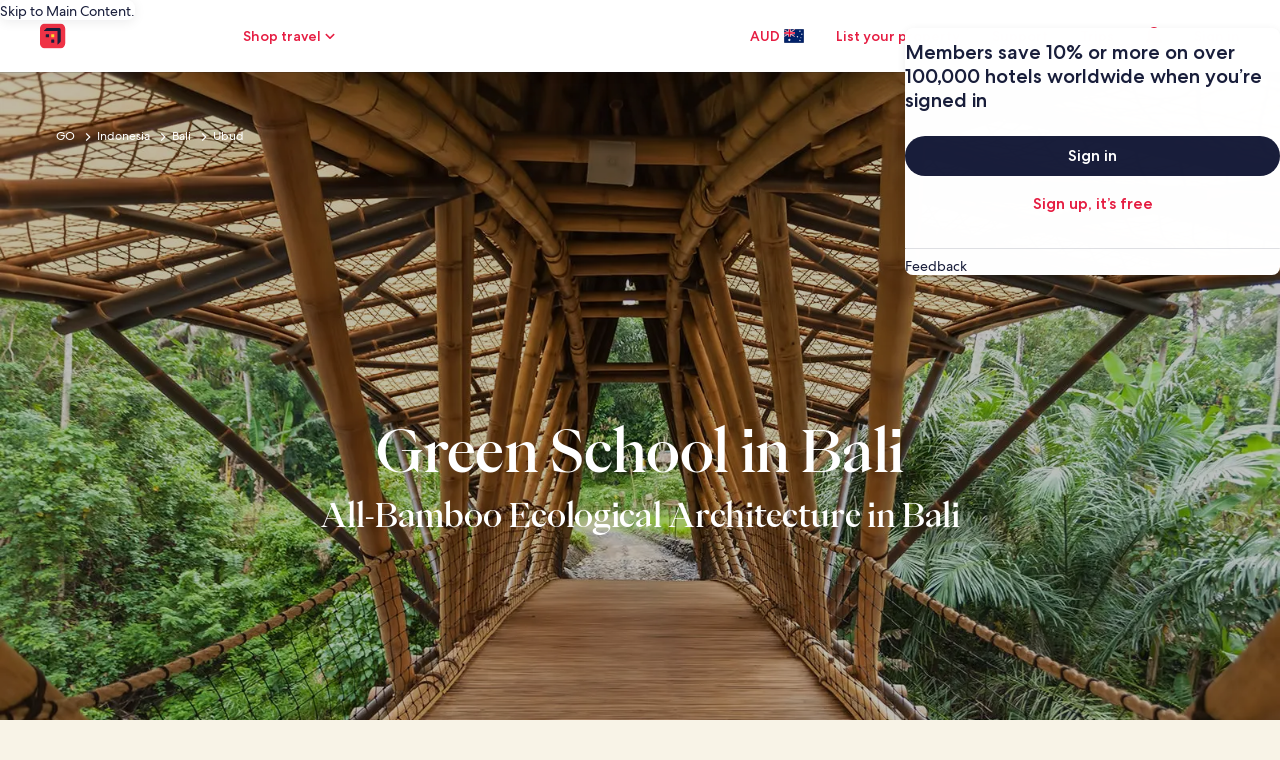

--- FILE ---
content_type: application/javascript
request_url: https://c.travel-assets.com/meso-cp-microsites-5/cpds~cdps-breadcrumb.0a8238453139afc520d3.js
body_size: 1247
content:
/*@license For license information please refer to cpds~cdps-breadcrumb.licenses.txt*/
(self.__LOADABLE_LOADED_CHUNKS__=self.__LOADABLE_LOADED_CHUNKS__||[]).push([[5979],{12744:function(e,t,r){r.d(t,{A:function(){return x}});var o=r(96540),n=r(92568),a=r(27198),l=["theme"],c=["theme"],i=["theme"],d=["theme"];function s(e,t){if(null==e)return{};var r,o,n=function(e,t){if(null==e)return{};var r={};for(var o in e)if({}.hasOwnProperty.call(e,o)){if(-1!==t.indexOf(o))continue;r[o]=e[o]}return r}(e,t);if(Object.getOwnPropertySymbols){var a=Object.getOwnPropertySymbols(e);for(o=0;o<a.length;o++)r=a[o],-1===t.indexOf(r)&&{}.propertyIsEnumerable.call(e,r)&&(n[r]=e[r])}return n}var m=(0,n.AH)(["display:flex;"]),u=function(e){return(0,n.AH)(["color:",";font-weight:400 !important;border-bottom:1px solid transparent;padding-top:0px;padding-bottom:1px;"],null==e?void 0:e.breadcrumb__link_crumb__default__text_color)},p=n.Ay.nav.attrs(function(e){var t=e.className;return{className:"cpds-meta-roman-book-09 ".concat(void 0===t?"":t)}}).withConfig({displayName:"cpds-breadcrumb-style__CpdsBreadcrumbNav",componentId:"sc-2kq5gu-0"})(["",""],function(e){var t=e.theme.styles.cpds,r=s(e,l);(0,a.L4)(t,null==t?void 0:t.themeColorMode,null==r?void 0:r.themeColorMode);return(0,n.AH)(["align-items:center;display:flex;",""],function(e){return null==e?void 0:e.styleOverrides})}),b=n.Ay.ol.withConfig({displayName:"cpds-breadcrumb-style__CpdsBreadcrumbOl",componentId:"sc-2kq5gu-1"})(["",""],m),h=n.Ay.li.withConfig({displayName:"cpds-breadcrumb-style__CpdsBreadcrumbLi",componentId:"sc-2kq5gu-2"})([""," justify-content:flex-start;align-items:center;"],m),f=n.Ay.a.withConfig({displayName:"cpds-breadcrumb-style__CpdsBreadcrumbA",componentId:"sc-2kq5gu-3"})(["",""],function(e){var t=e.theme.styles.cpds,r=s(e,c),o=(0,a.L4)(t,null==t?void 0:t.themeColorMode,null==r?void 0:r.themeColorMode).token;return(0,n.AH)([""," margin-right:4px;text-decoration:none !important;transition:all 0.3s;cursor:pointer;padding-bottom:3px;&:hover{border-color:",";padding-top:0;}",""],u(o),null==o?void 0:o.breadcrumb__crumb__hover_color,m)}),y=n.Ay.span.withConfig({displayName:"cpds-breadcrumb-style__CpdsBreadcrumbSpan",componentId:"sc-2kq5gu-4"})(["",""],function(e){var t=e.theme.styles.cpds,r=s(e,i),o=(0,a.L4)(t,null==t?void 0:t.themeColorMode,null==r?void 0:r.themeColorMode).token;return(0,n.AH)([""," ",""],u(o),m)}),v=n.Ay.svg.withConfig({displayName:"cpds-breadcrumb-style__CpdsBreadcrumbSVG",componentId:"sc-2kq5gu-5"})(["",""],function(e){var t=e.theme.styles.cpds,r=s(e,d),o=(0,a.L4)(t,null==t?void 0:t.themeColorMode,null==r?void 0:r.themeColorMode).token;return(0,n.AH)(["width:8px;height:8px;padding:4px 5px;position:relative;bottom:1px;& path{fill:",";}"],null==o?void 0:o.breadcrumb__crumb__arrow_color)}),_=["crumbs","styleOverrides"],g=["active","itemLink","itemCopy","itemTarget","clickstreamData"];function C(e,t){if(null==e)return{};var r,o,n=function(e,t){if(null==e)return{};var r={};for(var o in e)if({}.hasOwnProperty.call(e,o)){if(-1!==t.indexOf(o))continue;r[o]=e[o]}return r}(e,t);if(Object.getOwnPropertySymbols){var a=Object.getOwnPropertySymbols(e);for(o=0;o<a.length;o++)r=a[o],-1===t.indexOf(r)&&{}.propertyIsEnumerable.call(e,r)&&(n[r]=e[r])}return n}var O=function(e){var t=e.crumbs,r=e.styleOverrides,n=C(e,_),l=n.themeColorMode,c=n.themeTypography,i=n.exClasses,d=(0,a.nn)("cpds-breadcrumbs",c,i);return o.createElement(p,{className:d,styleOverrides:r,themeColorMode:l},o.createElement(b,{className:"cpds-breadcrumbs-wrapper"},t.map(function(e,r){var n=r===t.length-1;return o.createElement(h,{className:"sub-item",key:"".concat(e,"-").concat(r),themeColorMode:l},o.cloneElement(e,{themeColorMode:l,themeTypography:c}),!n&&o.createElement(v,{viewBox:"0 0 6 8",fill:"none",xmlns:"http://www.w3.org/2000/svg",themeColorMode:l},o.createElement("path",{d:"M1.66656 0L0.726562 0.94L3.7799 4L0.726562 7.06L1.66656 8L5.66656 4L1.66656 0Z",fill:"black"})))})))};O.Item=function(e){var t=e.active,r=e.itemLink,n=e.itemCopy,a=e.itemTarget,l=e.clickstreamData,c=C(e,g),i=c.themeColorMode,d=c.themeTypography;return t?o.createElement(y,{className:"".concat(d),themeColorMode:i},n):o.createElement(f,{className:"".concat(d," cpds-link-ga"),href:r,target:a,themeColorMode:i,"data-isclickstreamenabled":!0,"data-clickstreamdata":l},n)};var x=O}}]);
//# sourceMappingURL=https://bernie-assets.s3.us-west-2.amazonaws.com/meso-cp-microsites-5/cpds~cdps-breadcrumb.0a8238453139afc520d3.js.map

--- FILE ---
content_type: application/javascript
request_url: https://c.travel-assets.com/meso-cp-microsites-5/shared-ui-global-navigation-header.84aa614f65bf87361e47.js
body_size: 9575
content:
/*@license For license information please refer to shared-ui-global-navigation-header.licenses.txt*/
(self.__LOADABLE_LOADED_CHUNKS__=self.__LOADABLE_LOADED_CHUNKS__||[]).push([[5162],{52274:function(e,t,n){n.d(t,{Y9:function(){return Rt},zh:function(){return ve}});var a=n(96540),r=n(15043),i=n(95196),l=n(51755),o=n(55992),m=n(7893),c=n(62789),d=n(40049),s=n(36360),u=n(22033),g=n(85625),p=n(98025),E=n(2619),_=n(70975),y=n(22069),v=n(20181),f=n.n(v),H=n(87149),k=n(48826),S=n(314),h=n(63244),I=n(75826),N=n(79606),L=n(38918),b=n(31910),x=n(36479),A=n(33979),w=n(36985),T=n(24792),C=n(63215),F=n(50811),$=n(34141),M=n(71712),P=n(29667),O=n(48225),D=n(81981),B=n(31337),R=n(75747),z=n(10159),U=n(68174),G=n(51063),W=n(62636),J=n(2516),V=n(92810),K=n(70354),X=n(63760),j=n(48622),Y=n(8961),q=n(3807),Q=n(15685),Z=n(50738),ee=n(54270),te=n(45409),ne=n(53717),ae=n(93509),re=n(95810),ie=Object.defineProperty,le=Object.defineProperties,oe=Object.getOwnPropertyDescriptors,me=Object.getOwnPropertySymbols,ce=Object.prototype.hasOwnProperty,de=Object.prototype.propertyIsEnumerable,se=(e,t,n)=>t in e?ie(e,t,{enumerable:!0,configurable:!0,writable:!0,value:n}):e[t]=n,ue=(e,t)=>{for(var n in t||(t={}))ce.call(t,n)&&se(e,n,t[n]);if(me)for(var n of me(t))de.call(t,n)&&se(e,n,t[n]);return e},ge=(e,t)=>le(e,oe(t)),pe=(e,t)=>{var n={};for(var a in e)ce.call(e,a)&&t.indexOf(a)<0&&(n[a]=e[a]);if(null!=e&&me)for(var a of me(e))t.indexOf(a)<0&&de.call(e,a)&&(n[a]=e[a]);return n},Ee=a.createContext(!1),_e=()=>a.useContext(Ee),ye=e=>{const{skipSsr:t,lineOfBusiness:n,pickerTriggerPlacementType:r,pageName:i}=e,l=_e();return a.createElement(p.LC,{skipSsr:t,pickerTriggerPlacementType:r,lineOfBusiness:n,key:"Picker",inverseTheme:l,pageName:i})},ve=(e=>(e.ACTIVITY="ACTIVITY",e.CAR="CAR",e.CRUISE="CRUISE",e.FLIGHT="FLIGHT",e.HOTEL="HOTEL",e.PACKAGE="PACKAGE",e.UNKNOWN="UNKNOWN",e))(ve||{}),fe="dark",He="(prefers-color-scheme: dark)";var ke=a.createContext("Unknown"),Se=()=>a.useContext(ke),he=r.J1`
  fragment HeaderLinkActionFragment on HeaderLinkAction {
    analytics {
      linkName
      referrerId
    }
    linkTarget
    isRelative
    resource {
      __typename
      ...HeaderLinkHttpURIFragment
    }
  }
  fragment HeaderLinkHttpURIFragment on HttpURI {
    value
    relativePath
  }
`,Ie=e=>{if(null==e?void 0:e.resource){const t=e.resource,n="_blank"===e.linkTarget?"noopener":"";if(e.isRelative&&(null==t?void 0:t.relativePath))return{href:t.relativePath,target:e.linkTarget,rel:n};if(!e.isRelative&&(null==t?void 0:t.value))return{href:t.value,target:e.linkTarget,rel:n}}return{}},Ne=r.J1`
  fragment HeaderOpenVirtualAgentActionFragment on HeaderOpenVirtualAgentAction {
    conversationProperties {
      launchPoint
    }
    analytics {
      linkName
      referrerId
    }
    fallbackAction {
      __typename
      ... on HeaderLinkAction {
        __typename
        linkTarget
        analytics {
          linkName
          referrerId
        }
        isRelative
        resource {
          ... on HttpURI {
            value
            relativePath
          }
        }
      }
    }
  }
`,Le=r.J1`
  fragment HeaderLocaleLinkActionFragment on HeaderLocaleLinkAction {
    analytics {
      linkName
      referrerId
    }
    langid
    locale
  }
`,be=(e,t,n)=>{const{__typename:a,analytics:r}=t||{},i={},l=(0,I.KY)();switch(r&&(i.onClickCapture=()=>l(r.referrerId,r.linkName,!1)),a){case"HeaderLinkAction":return ue(ue({},Ie(t)),i);case"HeaderOpenVirtualAgentAction":return ue(ue({},((e,t,n)=>{var a;return(null==(a=null==n?void 0:n.virtualAgentControlState)?void 0:a.isInitialized)?{onClick:()=>{var n;(0,S.Jx)({conversationProperties:{launchPoint:(null==(n=t.conversationProperties)?void 0:n.launchPoint)||"HeaderDefaultLaunchPoint",pageName:e}})}}:(null==t?void 0:t.fallbackAction)&&"HeaderLinkAction"===t.fallbackAction.__typename?Ie(t.fallbackAction):{}})(e,t,n)),i);case"HeaderLocaleLinkAction":return ue(ue({},(e=>({onClick:()=>{const t=h.parse(window.location.search);window.location.search=h.stringify(ue(ue({},t),{locale:e.locale}))}}))(t)),i);default:return{}}},xe=({buttonType:e,text:t,actionProps:n,size:r,isFullWidth:i})=>{const l=_e(),o=void 0===i||i;return t&&n?a.createElement(a.Fragment,null,"PRIMARY"===e&&a.createElement(N.y,ge(ue({isFullWidth:o},n),{size:r,inverse:l}),t),"SECONDARY"===e&&a.createElement(L.y,ge(ue({isFullWidth:o},n),{size:r,inverse:l}),t),"TERTIARY"===e&&a.createElement(b.q,ge(ue({isFullWidth:o},n),{size:r,inverse:l}),t)):null},Ae=r.J1`
  fragment HeaderButtonFragment on HeaderButton {
    __typename
    buttonType
    linkTarget
    text
    testId
    headerAction {
      __typename
      ...HeaderLinkActionFragment
    }
  }
  ${he}
`,we=({data:e,size:t,isFullWidth:n})=>{const{testId:r,headerAction:i}=e,l=Se(),[o]=(0,k.A9)(),m=pe(be(l,i,o),[]);return a.createElement(xe,ge(ue({},e),{actionProps:m,"data-stid":r,size:t,isFullWidth:n}))};we.displayName="HeaderButton",we.fragment=ge(ue({},Ae),{__typename:"HeaderButton"});var Te=r.J1`
  fragment BSABannerFragment on HeaderBanner {
    __typename
    text
    subText
    button {
      ...HeaderButtonFragment
    }
  }

  ${we.fragment}
`,Ce=e=>{const{data:t}=e,{text:n,subText:r,button:i}=t,o=_e();return a.createElement(l.m,null,a.createElement(d.N,{padding:{inline:"six",blockstart:"six",blockend:"two"}},a.createElement(c.X,{justifyContent:"space-between"},a.createElement(m.C,null,a.createElement("div",null,a.createElement(H.D,ue({size:300,weight:"medium"},o&&{theme:"inverse"}),n),a.createElement(H.D,ue({size:300,weight:"bold"},o&&{theme:"inverse"}),r))),a.createElement(m.C,null,i&&a.createElement("div",null,a.createElement(we,{data:i}))))))};Ce.displayName="BSABanner",Ce.fragment=ge(ue({},Te),{__typename:"HeaderBanner"});var Fe=r.J1`
  fragment HeaderNavLinkFragment on HeaderNavLink {
    __typename
    icon {
      __typename
      id
      description
    }
    text
    newTabText
    testId
    headerAction {
      __typename
      ...HeaderLinkActionFragment
      ...HeaderOpenVirtualAgentActionFragment
      ...HeaderLocaleLinkActionFragment
    }
  }
  ${he}
  ${Ne}
  ${Le}
`,$e=({data:e})=>{const{icon:t,text:n,headerAction:r,testId:i}=e,l=Se(),o=_e(),[c]=(0,k.A9)(),s=(0,g.useExperiment)("Shared_UI_Remove_Deprecated_UITK_Nav_Button").exposure.bucket>0,u=pe(be(l,r,c),[]);return a.createElement(m.C,{key:n,grow:0,minWidth:s?void 0:"zero"},a.createElement(d.N,{margin:s?{small:{inline:"one"},large:{inline:"two"}}:void 0},a.createElement(b.q,ge(ue({size:n?x.V.MEDIUM:x.V.LARGE,className:s?void 0:"global-navigation-nav-button"},u),{"data-stid":i,inverse:o}),[t?a.createElement(A.LD,{key:"header-nav-link-icon",id:`header-nav-link-${t.id}`,name:t.id,description:t.description}):null,n||null].filter(e=>null!==e))))};$e.displayName="HeaderNavLink",$e.fragment=ge(ue({},Fe),{__typename:"HeaderNavLink"});var Me=a.createContext("NOT_VISIBLE"),Pe=e=>{const{shouldRender:t,children:n}=e;return a.createElement(a.Fragment,null,t&&n)},Oe=e=>{const{icon:t,secondaryIcon:n,text:r,actionProps:i,testId:l,triggerRef:o}=e;return r||t?(i.href||(i.href="#"),a.createElement(m.C,{key:r,grow:0,minWidth:"zero"},a.createElement("div",{className:"uitk-list"},a.createElement(G.i,{className:"uitk-list-item"},a.createElement("a",ge(ue({role:i.href?"link":"button","aria-label":r,"data-stid":l},i),{ref:o}),a.createElement(H.D,{size:300,theme:"standard"},t&&a.createElement(d.N,{padding:{inlineend:"three"}},a.createElement(A.LD,{id:`menu-link-${t.id}`,name:t.id,description:t.description})),r,n&&a.createElement(d.N,{padding:{inlinestart:"six"}},a.createElement(A.LD,{id:`menu-link-${n.id}`,name:n.id,description:n.description,size:A.So.SMALL})))))))):null},De=r.J1`
  fragment HeaderMenuLinkFragment on HeaderMenuLink {
    __typename
    icon {
      __typename
      id
      description
    }
    secondaryIcon {
      __typename
      id
      description
    }
    text
    newTabText
    testId
    headerAction {
      __typename
      ...HeaderLinkActionFragment
      ...HeaderOpenVirtualAgentActionFragment
      ...HeaderLocaleLinkActionFragment
    }
  }
  ${he}
  ${Ne}
  ${Le}
`,Be=({data:e})=>{const{text:t,newTabText:n,icon:r,secondaryIcon:i,headerAction:l,testId:o}=e,m=Se(),[c]=(0,k.A9)(),d=pe(be(m,l,c),[]);return a.createElement(Oe,{text:t,newTabText:n,icon:r,secondaryIcon:i,actionProps:d,testId:o})};Be.displayName="HeaderMenuLink",Be.fragment=ge(ue({},De),{__typename:"HeaderMenuLink"});var Re=r.J1`
  fragment HeaderSeparatorFragment on HeaderSeparator {
    __typename
    type
  }
`,ze=e=>{const{data:t}=e;return t&&t.type?a.createElement(a.Fragment,null,"HORIZONTAL_RULE"===t.type&&a.createElement(W.j,null)):null};ze.displayName="HeaderSeparator",ze.fragment=ge(ue({},Re),{__typename:"HeaderSeparator"});var Ue=r.J1`
  fragment HeaderDialogFragment on HeaderDialog {
    __typename
    id
    icon {
      __typename
      id
      description
    }
    iconPosition
    text
    items {
      __typename
      ...HeaderMenuLinkFragment
      ...HeaderSeparatorFragment
    }
    trackingEvent
  }

  ${Be.fragment}
  ${ze.fragment}
`,Ge=[Be,ze],We=e=>{const{data:{id:t,text:n,icon:r,items:i,trackingEvent:l}}=e,[o,m,c]=(0,z.useDialog)(t),d=a.useRef(null),s=(0,I.KY)(),u={onClick:()=>{s(l,""),m.toggleDialog()}},g=a.useCallback(()=>{m.closeDialog()},[m]);return a.createElement(a.Fragment,null,a.createElement(Oe,{text:n,newTabText:"",icon:r,actionProps:u,testId:t,triggerRef:d}),o&&a.createElement(O.K,{isVisible:o},a.createElement(c,null,a.createElement(U.LM,null,a.createElement(U.NP,null,a.createElement(D.t,{ariaLabel:n,isVisible:!0,returnFocusOnClose:!0,type:"full",triggerRef:d},a.createElement(R.p,{toolbarTitle:n,key:`dialog-toolbar-${t}`,navigationContent:{onClick:g,navIconLabel:"Close",navType:"close"}}),a.createElement(B.Y,null,i.map((e,t)=>{if(!e)return null;const n=Ge.find(t=>t.fragment.__typename===e.__typename);return n?a.createElement(n,{key:`${e.__typename}-${t}`,data:e}):null})))),a.createElement(U.zQ,null,a.createElement(D.t,{isVisible:!0,returnFocusOnClose:!0,type:"centered",centeredSheetSize:"small",triggerRef:d},a.createElement(R.p,{toolbarTitle:n,key:`dialog-toolbar-${t}`,navigationContent:{onClick:g,navIconLabel:"Close",navType:"close"}}),a.createElement(B.Y,null,i.map((e,t)=>{if(!e)return null;const n=Ge.find(t=>t.fragment.__typename===e.__typename);return n?a.createElement(n,{key:`${e.__typename}-${t}`,data:e}):null}))))))))};We.displayName="HeaderDialog",We.fragment=ge(ue({},Ue),{__typename:"HeaderDialog"});var Je=e=>{var t;const{icon:n,text:r,communicationCenter:i,hasNotification:l}=e,o=r&&(null==n?void 0:n.description)?a.createElement("div",{"aria-hidden":"true"},r):r,m=n?a.createElement(A.LD,{key:"trigger-icon",id:`header-menu-${n.id}`,name:n.id,description:null!=(t=null==n?void 0:n.description)?t:"",size:A.So.SMALL}):null,c=l?a.createElement(V.P,{display:"inline-block",type:"relative"},m,i):m;return a.createElement(a.Fragment,null,[o||null,n?c:null].filter(e=>null!==e))},Ve=r.J1`
  fragment MemberProfileFragment on HeaderMenu {
    subText
    memberTheme
    signInLinkAction {
      __typename
      resource {
        value
      }
    }
  }
  fragment IconFragment on Icon {
    __typename
    id
    description
  }
`,Ke=e=>["zh_CN","es_MX"].indexOf(e.locale)>-1?"truncate-2-lines":"truncate",Xe=e=>{var t,n,r;const{context:i}=(0,s.R)(),{data:{subText:l,memberTheme:o,signInLinkAction:d},icon:u,text:g,avatar:p,hasNotification:E,inverse:_,children:y}=e,v="IDENTIFIED"===(null==(t=i.identity)?void 0:t.authState),f="ANONYMOUS"===(null==(n=i.identity)?void 0:n.authState),k=g&&(null==u?void 0:u.description)?a.createElement("div",{"aria-hidden":"true"},g):g,S=(null==p?void 0:p.image)?{src:p.image.url,alt:p.image.description||""}:void 0,h=u?a.createElement(A.LD,{key:"trigger-icon",id:`header-menu-${u.id}`,name:u.id,description:null!=(r=u.description)?r:""}):null;let I;p?I=a.createElement(X.XQ,{icon:"person",image:S,text:p.text?p.text:void 0,size:A.So.SMALL,theme:o}):u&&(I=a.createElement(K.Ah,{key:u.id,id:u.id,name:u.id,title:u.description,size:A.So.LARGE,theme:o}));const N=f?h:a.createElement(U.LM,null,a.createElement(U.NP,null,a.createElement(a.Fragment,null,I)),a.createElement(U.rw,null,a.createElement(V.P,{display:"inline-block",type:"relative","data-testid":"memberprofile-mediumview"},a.createElement(c.X,{space:"two",alignItems:"center"},a.createElement(m.C,null,I),g&&a.createElement(c.X,{direction:"column",alignItems:"start"},a.createElement(m.C,{maxWidth:"37x"},o?a.createElement(K.Q,{theme:o},g):a.createElement(H.D,{theme:_?"inverse":"default"},g)),a.createElement(m.C,null,v?a.createElement(G.i,null,a.createElement("a",{href:null==d?void 0:d.resource.value},l)):o?a.createElement(K.Q,{align:"left",size:200,theme:o,overflow:Ke(i)},l):a.createElement(H.D,{theme:_?"inverse":"default"},l)))))));return a.createElement(a.Fragment,null,[a.createElement(V.P,{key:"member-profile",display:"inline-block",type:"relative"},N,E&&y),f&&k||null].filter(e=>null!==e))};Xe.displayName="sharedui-MemberProfile",Xe.fragment=Ve;var je=r.J1`
  fragment HeaderMenuDropdownTriggerFragment on HeaderMenu {
    ...MemberProfileFragment
    avatar {
      ...EGDSAvatarFragment
    }
    menuId
    icon {
      ...IconFragment
    }
    iconPosition
    triggerAnalytics {
      referrerId
      linkName
    }
  }
  fragment EGDSAvatarFragment on EGDSAvatar {
    border
    image {
      aspectRatio
      description
      url
    }
    text
  }
  fragment IconFragment on Icon {
    __typename
    id
    description
  }
  ${Xe.fragment}
`,Ye=e=>{var t;const n=_e(),r=(0,I.KY)(),{data:i,text:l,open:o,omitNavButtonClass:m,hasNotification:c}=e,{icon:s,iconPosition:u,triggerAnalytics:g,menuId:p,avatar:E}=i;let _=m?void 0:"global-navigation-nav-button";c&&(_+=" uitk-button-only-icon");const y=a.createElement(V.P,{cloneElement:!0,type:"absolute",position:{right:"zero",top:"zero"}},a.createElement(I.ee,{trackOnce:!0,referrerId:"CommunicationCenter.MainNav.Impressions.isUnseenIndicatorExist",linkName:"CommunicationCenter Main Nav Unseen Impression"},a.createElement(J.z,{visible:!0}))),v=o?T._.COLLAPSE:T._.EXPAND,f="memberProfileGuest"===p||"memberProfileTierInfo"===p||"memberProfileSignedIn"===p;return a.createElement(d.N,{margin:m&&l?{small:{inline:"one"},large:{inline:"two"}}:void 0},a.createElement(K.zG,{title:null!=(t=null==s?void 0:s.description)?t:"",size:l?x.V.MEDIUM:x.V.LARGE,className:_,tabIndex:0,analytics:(null==g?void 0:g.referrerId)?{id:g.referrerId?`${g.referrerId}.${v}`:"Header.Menu",description:"Header Menu Item",callback:(e,t)=>r(e,t)}:void 0,largeIcon:"LEFT"===u,inverse:n,"data-testid":"header-menu-button"},f?a.createElement(Xe,{data:i,text:l,icon:s,hasNotification:c,menuId:p,inverse:n,avatar:E},y):a.createElement(Je,{icon:s,text:l,communicationCenter:y,hasNotification:c})))};Ye.displayName="sharedui-HeaderMenuDropdownTrigger",Ye.fragment=je;var qe=r.J1`
  fragment HeaderMenuIllustrationFragment on HeaderMenuIllustration {
    __typename
    illustration {
      id
      url
      description
    }
  }
`,Qe=e=>{const{data:{illustration:{id:t,url:n,description:r}}}=e;return a.createElement(d.N,{padding:{blockstart:"six",blockend:"three"}},a.createElement("div",{"data-stid":t},a.createElement(c.X,{justifyContent:"center"},a.createElement(m.C,{maxWidth:"30x"},a.createElement(j.r,{alt:r,url:n})))))};Qe.displayName="HeaderMenuIllustration",Qe.fragment=ge(ue({},qe),{__typename:"HeaderMenuIllustration"});var Ze=r.J1`
  fragment HeaderMenuImageFragment on Image {
    __typename
    url
    description
  }
`,et=({data:e})=>{const{url:t,description:n}=e;return a.createElement(Y.D,{url:t,description:n,size:q.K.EXTRA_SMALL})};et.fragment=ge(ue({},Ze),{__typename:"Image"}),et.displayName="HeaderMenuImage";var tt=r.J1`
  fragment HeaderMenuImagesFragment on HeaderMenuImages {
    __typename
    images {
      __typename
      ...HeaderMenuImageFragment
    }
  }

  ${et.fragment}
`,nt=({data:e})=>{const{images:t}=e;return a.createElement(d.N,{margin:{blockend:"six"}},a.createElement(c.X,{space:"three",justifyContent:"center"},t.map(e=>a.createElement(et,{key:e.description,data:e}))))};nt.fragment=ge(ue({},tt),{__typename:"HeaderMenuImages"}),nt.displayName="HeaderMenuImages";var at=(e,t)=>{var n;const{pathname:r,search:i,hash:l}=(0,Q.useLocation)(),{context:o}=(0,s.R)(),m=null==o?void 0:o.siteId,c="ANONYMOUS"===(null==(n=null==o?void 0:o.identity)?void 0:n.authState);return(0,a.useMemo)(()=>{const n=`${r}${i}${l}`,a=30031===m?`&redirectUrl=targeturl=${encodeURIComponent(n)}&referrerId=wl_prod`:`&uurl=${encodeURIComponent(`e3id=redr&rurl=${n}`)}`;let o=e;if(!o){o=`/user/${t?c?"signin?":"logout?":"createaccount?fromheader=true&"}abax=14261.0&ckoflag=0`}return`${o}${-1!==o.indexOf("?")?"":"?"}${a}`},[e,t,l,c,r,i,m])},rt=r.J1`
  fragment HeaderSignInButtonFragment on HeaderSignInButton {
    __typename
    buttonType
    linkTarget
    text
    testId
    headerAction {
      __typename
      ...HeaderLinkActionFragment
    }
  }
  ${he}
`,it=({data:e})=>{const{testId:t,headerAction:n,buttonType:r}=e,i=Se(),[l]=(0,k.A9)(),o=pe(be(i,n,l),[]),m=at((null==o?void 0:o.href)||"",!0);return(null==o?void 0:o.href)&&m&&(o.href=m),a.createElement(d.N,{margin:"TERTIARY"===r?void 0:{inline:"six",blockend:"two"}},a.createElement("div",null,a.createElement(xe,ge(ue({},e),{actionProps:o,"data-stid":t}))))};it.displayName="HeaderSignInButton",it.fragment=ge(ue({},rt),{__typename:"HeaderSignInButton"});var lt=r.J1`
  fragment HeaderSignOutMenuLinkFragment on HeaderSignOutMenuLink {
    __typename
    icon {
      __typename
      id
      description
    }
    text
    newTabText
    testId
    headerAction {
      __typename
      ...HeaderLinkActionFragment
    }
  }
  ${he}
`,ot=({data:e})=>{const{text:t,icon:n,newTabText:r,headerAction:i,testId:l}=e,o=Se(),[m]=(0,k.A9)(),c=pe(be(o,i,m),[]),d=at((null==c?void 0:c.href)||"",!0);return(null==c?void 0:c.href)&&d&&(c.href=d),a.createElement(Oe,{text:t,icon:n,newTabText:r,actionProps:c,testId:l})};ot.displayName="HeaderSignOutMenuLink",ot.fragment=ge(ue({},lt),{__typename:"HeaderSignOutMenuLink"});var mt=r.J1`
  fragment HeaderSignUpButtonFragment on HeaderSignUpButton {
    __typename
    buttonType
    linkTarget
    text
    testId
    headerAction {
      __typename
      ...HeaderLinkActionFragment
    }
  }
  ${he}
`,ct=({data:e})=>{const{testId:t,headerAction:n}=e,r=Se(),[i]=(0,k.A9)(),l=pe(be(r,n,i),[]),o=at((null==l?void 0:l.href)||"",!0);return(null==l?void 0:l.href)&&o&&(l.href=o),a.createElement(d.N,{margin:{inline:"six",blockend:"six"}},a.createElement("div",null,a.createElement(xe,ge(ue({},e),{actionProps:l,"data-stid":t}))))};ct.displayName="HeaderSignUpButton",ct.fragment=ge(ue({},mt),{__typename:"HeaderSignUpButton"});var dt=r.J1`
  fragment HeaderTextFragment on HeaderText {
    __typename
    textType
    text
    subText
    textSize
  }
`,st={SMALL:5,LARGE:4},ut=e=>{const{data:{textType:t,text:n,subText:r,textSize:i}}=e,l=_e();if(!n)return null;const o=a.createElement(d.N,{padding:{blockstart:"three",blockend:"six",inline:"six"}},a.createElement(c.X,{alignItems:"start",direction:"column",space:"one"},"HEADING"===t&&a.createElement(m.C,null,a.createElement(Z.M,{tag:"h2",size:5},n)),"HEADING"===t&&r&&a.createElement(m.C,{grow:0},a.createElement(ee.s,null,r)))),s=a.createElement(d.N,{padding:{blockstart:"three",blockend:"six",inline:"six"}},a.createElement(c.X,{alignItems:"center",direction:"column",space:"four"},"HEADING"===t&&a.createElement(m.C,null,a.createElement(d.N,{margin:{blockstart:"two"}},a.createElement(Z.M,{tag:"h4",size:st[null!=i?i:"SMALL"],align:"center"},n))),"HEADING"===t&&r&&a.createElement(m.C,{grow:0},a.createElement(H.D,ue({align:"center",weight:"medium",size:500},l&&{theme:"inverse"}),r))));return a.createElement(g.Experiment,{name:"GlobalNav_OneKey_FeatureGate"},a.createElement(g.ExperimentControl,null,o),a.createElement(g.ExperimentVariant,{bucket:1},a.createElement(g.Experiment,{name:"GlobalNav_IsOneKey_Sites"},a.createElement(g.ExperimentControl,null,o),a.createElement(g.ExperimentVariant,{bucket:1},s))))};ut.displayName="HeaderText",ut.fragment=ge(ue({},dt),{__typename:"HeaderText"});var gt=r.J1`
  fragment HeaderMenuFragment on HeaderMenu {
    __typename
    text
    ...HeaderMenuDropdownTriggerFragment
    icon {
      ...IconFragment
    }
    iconPosition
    menuPosition
    impressionAnalytics {
      referrerId
      linkName
    }
    triggerAnalytics {
      referrerId
      linkName
    }
    autoOpen
    menuCookies {
      name
      value
    }
    menuState {
      ... on HeaderNotificationCenterState {
        __typename
      }
    }
    items {
      __typename
      ...HeaderTextFragment
      ...HeaderButtonFragment
      ...HeaderDialogFragment
      ...HeaderSignInButtonFragment
      ...HeaderSignUpButtonFragment
      ...HeaderMenuLinkFragment
      ...HeaderSignOutMenuLinkFragment
      ...HeaderSeparatorFragment
      ...HeaderMenuIllustrationFragment
      ...HeaderMenuImagesFragment
      ... on HeaderPicker {
        __typename
        skipSsr
      }
      ... on NotificationCenter {
        __typename
        skipSsr
      }
      ... on CommunicationCenter {
        __typename
        skipSsr
      }
      ... on HeaderLoyaltyMemberStatus {
        __typename
        skipSsr
      }
      ... on HeaderMemberWallet {
        __typename
        skipSsr
      }
      ... on HeaderCreditCardAccountPlacement {
        __typename
        skipSsr
      }
      ... on HeaderLoyaltyAccountSummaryWidget {
        __typename
        skipSsr
      }
    }
  }
  ${Ye.fragment}
  ${ut.fragment}
  ${we.fragment}
  ${We.fragment}
  ${it.fragment}
  ${ct.fragment}
  ${Be.fragment}
  ${ot.fragment}
  ${ze.fragment}
  ${Qe.fragment}
  ${nt.fragment}
`,pt=[ut,we,nt,We,it,ct,Be,ot,ze,Qe],Et=e=>{const{data:t,componentsMap:n}=e,{text:r,items:i,menuPosition:l,autoOpen:o,menuCookies:c,menuState:s,impressionAnalytics:u}=t,p=a.useContext(Me),E=(0,I.KY)(),{exposure:_}=(0,g.useExperiment)("EG_Cobrand_Credit_Card_Web_Switch"),y=1===_.bucket,v=(0,g.useExperiment)("Shared_UI_Remove_Deprecated_UITK_Nav_Button").exposure.bucket>0,[f,H]=a.useState(o),[k,S]=a.useState(o),h="VISIBLE"===p&&"HeaderNotificationCenterState"===(null==s?void 0:s.__typename);a.useEffect(()=>{null==c||c.forEach(e=>{document.cookie=`${e.name}=${e.value}; path=/;`})},[c]);return a.createElement(m.C,{minWidth:void 0,key:r,grow:0},a.createElement(w.p,{isOpen:k,onTriggerClick:()=>{f||k||H(!0),S(!k),!k&&h&&E("Web.Notification.NC.Header.Open.isUnseenIndicatorExist","notification center unseen tracking")}},a.createElement(T.N,{disableLocalAnalytics:!!u},a.createElement("div",null,a.createElement(Ye,{text:r,open:k,omitNavButtonClass:v,hasNotification:h,data:t}))),a.createElement(C.K,{width:375,position:"LEFT"===l?C.C.LEFT:C.C.RIGHT,intersectionObserverRoot:"body",autoPosition:!0},a.createElement(I.ee,{trackOnce:!0,referrerId:(null==u?void 0:u.referrerId)||"Header.Menu",linkName:(null==u?void 0:u.linkName)||""},a.createElement(Ee.Provider,{value:!1},a.createElement("div",null,i.map((e,t)=>{if(!e)return null;const r=n[e.__typename]||((e,t,n,r)=>new Map([["HeaderLoyaltyAccountSummaryWidget",a.createElement(Pe,{key:t,shouldRender:n},a.createElement(d.N,{padding:{inline:"three"}},a.createElement("div",null,a.createElement(P.i,{inputs:{strategy:P.I.SHOW_TRAVELER_INFO_AND_REWARDS_LINK,viewId:"HeaderView"}}))))],["HeaderMemberWallet",a.createElement(Pe,{key:t,shouldRender:n},a.createElement($.m,{skipSsr:!0}))],["HeaderCreditCardAccountPlacement",a.createElement(Pe,{key:t,shouldRender:n&&r},a.createElement(d.N,{padding:{inline:"three"}},a.createElement("div",null,a.createElement(M.Zn,{skipSsr:!0,inputs:{variant:M.L9.SMALL,sourcePage:M.o_.GLOBAL_NAV}}))))],["HeaderLoyaltyMemberStatus",a.createElement(Pe,{key:t,shouldRender:n},a.createElement(F.z,{skipSsr:!0}))]]).get(e))(e.__typename,`${e.__typename}-${t}`,f,y);if(r)return r;const i=pt.find(t=>t.fragment.__typename===e.__typename);return i?a.createElement(i,{key:`${e.__typename}-${t}`,data:e}):null})))))))};Et.displayName="HeaderMenu",Et.fragment=ge(ue({},gt),{__typename:"HeaderMenu"});var _t=r.J1`
  fragment HeaderPlainTextFragment on HeaderPlainText {
    text
  }
`,yt=({data:{text:e}})=>a.createElement(m.C,{grow:0,key:`global-nav-header-plain-text-${e}`},a.createElement(H.D,{weight:"medium"},e));yt.displayName="HeaderPlainText",yt.fragment=ge(ue({},_t),{__typename:"HeaderPlainText"});var vt=[$e,Et,yt],ft=r.J1`
  fragment HeaderSectionLanguageToggleFragment on HeaderSection {
    __typename
    alignment
    sectionData {
      ...HeaderNavLinkFragment
      __typename
    }
  }

  ${$e.fragment}
`,Ht=e=>{const{data:{sectionData:t,alignment:n},componentsMap:r}=e;return t?a.createElement(m.C,{grow:1},a.createElement(c.X,{alignItems:"center",justifyContent:"end",wrap:"nowrap"},t.map((e,t)=>{const n=`${e.__typename}-${t}`,i=vt.find(t=>t.fragment.__typename===e.__typename);return i?a.createElement(i,{key:n,data:e,componentsMap:r}):null}))):null};Ht.displayName="HeaderSectionLanguageToggle",Ht.fragment=ge(ue({},ft),{__typename:"HeaderSection"});var kt=r.J1`
  fragment HeaderLogoFragment on HeaderLogo {
    __typename
    imgSrc {
      description
      url
    }
    action {
      resource {
        value
      }
      analytics {
        linkName
        referrerId
      }
    }
  }
`,St=({data:e})=>{const{imgSrc:t,action:n}=e;if(!t.url)return null;const{url:r,description:i}=t;return a.createElement(te.z,{imgSrc:r,href:n.resource.value,altText:i})};St.fragment=ge(ue({},kt),{__typename:"HeaderLogo"}),St.displayName="HeaderLogo";var ht=r.J1`
  fragment HeaderSectionLogosFragment on HeaderSection {
    __typename
    alignment
    sectionData {
      ...HeaderLogoFragment
    }
  }

  ${St.fragment}
`,It=[St],Nt=e=>{const{data:{sectionData:t}}=e;return t?a.createElement(a.Fragment,null,t.map((e,t)=>{const n=It.find(t=>t.fragment.__typename===e.__typename);return n?a.createElement(d.N,{padding:{inlineend:"three"},key:t},a.createElement(m.C,null,a.createElement(n,{data:e}))):null})):null};Nt.fragment=ge(ue({},ht),{__typename:"HeaderSection"}),Nt.displayName="HeaderSectionLogos";var Lt=r.J1`
  fragment HeaderSectionNavigationFragment on HeaderSection {
    __typename
    alignment
    sectionData {
      ...HeaderNavLinkFragment
      ...HeaderMenuFragment
    }
  }

  ${$e.fragment}
  ${Et.fragment}
`,bt=e=>{const{data:{sectionData:t,alignment:n},componentsMap:r}=e;if(!t)return null;return a.createElement(m.C,{minWidth:void 0,grow:1},a.createElement(d.N,{padding:{inlinestart:"one"}},a.createElement(c.X,{id:"primary-navigation",alignItems:"center",justifyContent:"START"===n?"start":"end",wrap:"nowrap"},t.map((e,t)=>{const n=vt.find(t=>t.fragment.__typename===e.__typename);return n?a.createElement(n,{key:`${e.__typename}-${t}`,data:e,componentsMap:r}):null}))))};bt.fragment=ge(ue({},Lt),{__typename:"HeaderSection"}),bt.displayName="HeaderSectionNavigation";var xt=r.J1`
  fragment HeaderSectionSecondaryNavigationFragment on HeaderSection {
    __typename
    alignment
    sectionData {
      ...HeaderSignInButtonFragment
      ...HeaderNavLinkFragment
      ...HeaderMenuFragment
      ...HeaderPlainTextFragment
      ... on HeaderPicker {
        __typename
        skipSsr
      }
      ... on NotificationCenter {
        __typename
        skipSsr
      }
      ... on CommunicationCenter {
        __typename
        skipSsr
      }
      ... on MobileAppDownloadButton {
        __typename
        skipSsr
      }
    }
  }

  ${it.fragment}
  ${$e.fragment}
  ${Et.fragment}
  ${yt.fragment}
`,At=e=>{const{data:{sectionData:t,alignment:n},componentsMap:r}=e;if(!t)return null;return a.createElement(m.C,{minWidth:void 0,grow:1},a.createElement(c.X,{alignItems:"center",justifyContent:"START"===n?"start":"end",wrap:"nowrap"},t.map((e,t)=>{const n=`${e.__typename}-${t}`,i=r[e.__typename];if(i)return a.createElement(a.Fragment,{key:n},i);if("HeaderSignInButton"===e.__typename)return a.createElement(a.Fragment,{key:n},a.createElement(it,{key:n,data:e}));const l=vt.find(t=>t.fragment.__typename===e.__typename);return l?a.createElement(l,{key:n,data:e,componentsMap:r}):null})))};At.displayName="HeaderSectionSecondaryNavigation",At.fragment=ge(ue({},xt),{__typename:"HeaderSection"});var wt=r.J1`
  fragment SubHeaderButtonFragment on HeaderButton {
    ...HeaderButtonFragment
  }
  ${we.fragment}
`,Tt=({data:e})=>a.createElement(we,{data:e,size:x.V.SMALL,isFullWidth:!1});Tt.displayName="SubHeaderButton",Tt.fragment=wt;var Ct=r.J1`
  fragment SubHeaderLogoFragment on SubHeaderLogo {
    __typename
    text
    imgSrc {
      description
      url
    }
    action {
      resource {
        ... on HttpURI {
          value
          relativePath
        }
      }
      analytics {
        linkName
        referrerId
      }
      useRelativePath
    }
  }
`,Ft=e=>{const{data:t}=e,{text:n,imgSrc:r,action:i}=t,l=_e();let o;return"HttpURI"===i.resource.__typename&&(o=i.useRelativePath?i.resource.relativePath:i.resource.value),a.createElement(m.C,null,a.createElement(c.X,{alignItems:"center",space:"one"},a.createElement(m.C,null,a.createElement(H.D,ue({size:200,weight:"medium",whiteSpace:"nowrap"},l&&{theme:"inverse"}),n)),a.createElement(m.C,null,a.createElement(Y.D,{url:r.url,size:q.K.SMALL,description:r.description}))))};Ft.displayName="SubHeaderLogo",Ft.fragment=Ct;var $t=r.J1`
  fragment SubHeaderFragment on SubHeader {
    __typename
    text
    logo {
      ...SubHeaderLogoFragment
    }
    button {
      ...SubHeaderButtonFragment
    }
    partnerLoyaltyPoints {
      skipSsr
    }
  }
  ${Ft.fragment}
  ${Tt.fragment}
`,Mt=e=>{const{data:t}=e,{logo:n,text:r,button:i,partnerLoyaltyPoints:l}=t,o=_e(),m=i?"right":"center",c=[n?"max-content":null,r?"1fr":null,i||l?r?"max-content":"1fr":null].filter(e=>null!==e),s=[i?"max-content":null,l?"1fr":null].filter(e=>null!==e);return a.createElement(d.N,{padding:{inline:"six"}},a.createElement(ne.w,{justifyContent:"space-between",columns:c,space:"three",alignItems:"center"},n&&a.createElement(ae.T,null,a.createElement("div",null,n&&a.createElement(Ft,{data:n}))),r&&a.createElement(ae.T,null,a.createElement("div",null,a.createElement(H.D,ue({"data-stid":"subheader-text",align:m,overflow:"truncate-2-lines"},o&&{theme:"inverse"}),r))),(i||l)&&a.createElement(ae.T,{justifySelf:"end"},a.createElement("div",null,a.createElement(ne.w,{columns:s,space:"three",alignItems:"center"},i&&a.createElement(ae.T,null,a.createElement("div",null,a.createElement(Tt,{data:i}))),l&&a.createElement(ae.T,null,a.createElement("div",null,a.createElement(re.K,{inputs:{},skipSsr:l.skipSsr,inverseTheme:o}))))))))};Mt.displayName="SubHeader",Mt.fragment=$t;var Pt=({context:{siteId:e,locale:t,identity:n}})=>{const r="ANONYMOUS"===(null==n?void 0:n.authState),i=(0,g.useExperiment)("Shared_UI_Remove_Deprecated_UITK_Nav_Button").exposure.bucket>0;return a.createElement(l.m,null,a.createElement(o.q,null,a.createElement(d.N,{padding:{inlinestart:"six",small:{inlineend:"three"},medium:{inlineend:"three"},large:{inlineend:"two"},extra_large:{inlineend:"two"}}},a.createElement(c.X,null,a.createElement(a.Fragment,null,a.createElement(m.C,{grow:1},a.createElement(te.z,{imgSrc:`/_dms/header/logo.svg?locale=${t}&siteid=${e}`,href:"/",altText:"logo"})),a.createElement(m.C,{grow:1},a.createElement(c.X,{justifyContent:"end"},a.createElement(m.C,null,a.createElement(b.q,{className:i?void 0:"global-navigation-nav-button",href:r?"/user/signin?ckoflag=0":"/user/account"},a.createElement(A.LD,{id:"header-nav-link-account",name:"account_circle",description:"account"}))))))))))};Pt.displayName="sharedui-HeaderFallback";var Ot=r.J1`
  query GlobalHeaderQuery(
    $context: ContextInput!
    $viewSize: HeaderViewSize
    $lineOfBusiness: GlobalNavigationLineOfBusiness
    $layout: HeaderLayout
    $marketing: HeaderMarketingInput
    $minimal: Boolean = false
    $theme: String
    $pageName: String
  ) {
    globalHeader(
      context: $context
      viewSize: $viewSize
      lineOfBusiness: $lineOfBusiness
      layout: $layout
      marketing: $marketing
      minimal: $minimal
      theme: $theme
      pageName: $pageName
    ) {
      logos {
        ...HeaderSectionLogosFragment
      }
      primaryNavigation @skip(if: $minimal) {
        ...HeaderSectionNavigationFragment
      }
      secondaryNavigation @skip(if: $minimal) {
        ...HeaderSectionSecondaryNavigationFragment
      }
      languageToggle @include(if: $minimal) {
        ...HeaderSectionLanguageToggleFragment
      }
      bsaBanner {
        ...BSABannerFragment
      }
      subHeader {
        ...SubHeaderFragment
      }
      viewSize
      inverseThemePrimaryRow
      inverseThemeSecondaryRow
      externalSharedUIComponents @skip(if: $minimal) {
        ... on GoogleOneTap {
          skipSsr
        }
      }
      redDotState @client
    }
  }

  ${Nt.fragment}
  ${bt.fragment}
  ${At.fragment}
  ${Ht.fragment}
  ${Ce.fragment}
  ${Mt.fragment}
`,Dt=e=>{switch(!0){case e>1199:return"EXTRA_LARGE";case e>991:return"LARGE";case e>575:return"MEDIUM";case e>0:return"SMALL";default:return null}},Bt=(e,{width:t,serverViewSize:n})=>{const a={viewSize:Dt(t),calculated:!0};return a.viewSize===n?!0===e.calculated?e:ge(ue({},e),{calculated:!0}):a},Rt=({lineOfBusiness:e,layout:t,marketing:n,minimal:r,fullWidth:v,pageName:H,skipSsr:k,className:S,showAppDownloadPlacements:h=!0})=>{const{context:I}=(0,s.R)(),{warning:N,error:L}=(0,E.useLogger)(),[b,x]=a.useReducer(Bt,{viewSize:null,calculated:!1}),A=(()=>{const[e,t]=(0,a.useState)(null);return(0,a.useEffect)(()=>{const e=document.body.getAttribute("data-theme-dark"),n=n=>{t(n.matches&&e?fe:null)};return e&&window.matchMedia(He).matches&&t(fe),window.matchMedia(He).addEventListener("change",n),()=>{window.matchMedia(He).removeEventListener("change",n)}},[]),e})(),w={context:I,viewSize:b.viewSize,lineOfBusiness:e,layout:t,marketing:n,minimal:null!=r&&r,theme:A,pageName:H},{data:T,error:C,loading:F,networkStatus:$,previousData:M}=(0,i.IT)(Ot,{variables:w,ssr:!k}),P=(()=>{function e(){return{width:window.innerWidth,height:window.innerHeight}}const[t,n]=(0,a.useState)(e);return(0,a.useEffect)(()=>{const t=f()(()=>{n(e())},200);return window.addEventListener("resize",t),()=>window.removeEventListener("resize",t)},[]),t})();a.useEffect(()=>{if(T){const{globalHeader:{viewSize:e}}=T,t=Dt(P.width);!1===b.calculated&&e!==t&&N("HEADER_BAD_VIEWSIZE_GUESS",`Bad viewSize server side guess. Client: ${t} Server: ${e} `),x({width:P.width,serverViewSize:e})}},[T,b.calculated,N,P]);const O="SMALL"===b.viewSize||!b.viewSize&&("APP_PHONE"===I.device.type||"MOBILE_PHONE"===I.device.type),D="MEDIUM"===b.viewSize||!b.viewSize&&("APP_TABLET"===I.device.type||"MOBILE_TABLET"===I.device.type),B=ue({HeaderPicker:a.createElement(ye,{pickerTriggerPlacementType:O||D?p.wv.MENU_ITEM:p.wv.NAV_LINK,lineOfBusiness:e,key:"Picker",pageName:H}),CommunicationCenter:a.createElement(g.Experiment,{name:"CL_conversations_WEB"},a.createElement(g.ExperimentControl,null,a.createElement(_.t,{inputs:O?{viewSize:b.viewSize,lineOfBusiness:e}:{},key:"CommunicationCenter"})),a.createElement(g.ExperimentVariant,{bucket:1},a.createElement(_.t,{inputs:O?{viewSize:b.viewSize,lineOfBusiness:e}:{},key:"CommunicationCenter",messageCountEnabled:!0})))},h&&{MobileAppDownloadButton:a.createElement(g.Experiment,{name:"MAD_NavigationBar_test"},a.createElement(g.ExperimentControl,null),a.createElement(g.ExperimentVariant,{bucket:1},a.createElement(u.O,{inputs:{optionalPageId:H},key:"MobileAppDownloadButton"})))}),R={GoogleOneTap:y.P},z=4===$||2===$,U=T||M;if(F&&!z||C||!U)return C&&I?(L("HEADER_SHOWING_FALLBACK_UI"),a.createElement(Pt,{context:I})):null;const{globalHeader:{logos:G,primaryNavigation:W,secondaryNavigation:J,languageToggle:V,bsaBanner:K,subHeader:X,inverseThemePrimaryRow:j,inverseThemeSecondaryRow:Y,externalSharedUIComponents:q}}=U,Q=null==U?void 0:U.globalHeader.redDotState;return a.createElement(ke.Provider,{value:H||"Unknown"},a.createElement(Me.Provider,{value:Q||"NOT_VISIBLE"},K&&a.createElement(Ee.Provider,{value:!0===j},a.createElement(Ce,{data:K})),a.createElement(l.m,{className:S},a.createElement(Ee.Provider,{value:!0===j},a.createElement(o.q,{fullWidth:v||void 0},a.createElement(m.C,{grow:1},a.createElement(d.N,{padding:{inlinestart:"six",small:{inlineend:"three"},medium:{inlineend:"three"},large:{inlineend:"two"},extra_large:{inlineend:"two"}},margin:"unset"},a.createElement(c.X,{wrap:"nowrap",alignItems:"center"},G&&a.createElement(Nt,{key:`header-logo-${G.__typename}`,data:G}),W&&a.createElement(bt,{key:`primary-navigation-${W.__typename}`,data:W,componentsMap:B}),J&&a.createElement(At,{key:`secondary-navigation-${J.__typename}`,data:J,componentsMap:B}),V&&a.createElement(Ht,{key:`language-toggle-${V.__typename}`,data:V,componentsMap:B})))))),X&&a.createElement(Ee.Provider,{value:!0===Y},a.createElement(o.q,{secondary:!0,fullWidth:v||void 0},a.createElement(Mt,{data:X}))),null==q?void 0:q.map((e,t)=>{const n=`${e.__typename}-${t}`,r=R[e.__typename];return r?a.createElement(a.Fragment,{key:n},a.createElement(r,{skipSsr:e.skipSsr})):null}))))};Rt.displayName="sharedui-Header"}}]);
//# sourceMappingURL=https://bernie-assets.s3.us-west-2.amazonaws.com/meso-cp-microsites-5/shared-ui-global-navigation-header.84aa614f65bf87361e47.js.map

--- FILE ---
content_type: application/javascript
request_url: https://c.travel-assets.com/meso-cp-microsites-5/cpds~cpds-magazine-nameplate.568aa355cb68864aee5b.js
body_size: 2517
content:
/*@license For license information please refer to cpds~cpds-magazine-nameplate.licenses.txt*/
(self.__LOADABLE_LOADED_CHUNKS__=self.__LOADABLE_LOADED_CHUNKS__||[]).push([[5470],{13693:function(e,t,n){n.d(t,{mE:function(){return O},wM:function(){return b},tn:function(){return z},s8:function(){return E},Ay:function(){return C}});var a=n(96540),r=n(92568),l=n(93742),i=n(27198),o=n(41350),d=["theme"],c=["theme"],s=["theme"],p=["theme"];function m(e,t){if(null==e)return{};var n,a,r=function(e,t){if(null==e)return{};var n={};for(var a in e)if({}.hasOwnProperty.call(e,a)){if(-1!==t.indexOf(a))continue;n[a]=e[a]}return n}(e,t);if(Object.getOwnPropertySymbols){var l=Object.getOwnPropertySymbols(e);for(a=0;a<l.length;a++)n=l[a],-1===t.indexOf(n)&&{}.propertyIsEnumerable.call(e,n)&&(r[n]=e[n])}return r}var u=r.Ay.div.withConfig({displayName:"cpds-magazine-nameplate-style__CpdsMagazineNameplateStyleTag",componentId:"sc-afp2zr-0"})(["min-height:154px;display:flex;align-items:center;justify-content:'space-between';padding:7px 170px;width:100%;margin:0 auto;"," "," @media (max-width:","){padding:7px 24px;}@media (max-width:","){min-height:100%;padding:32px 16px 37px;flex-direction:column;","}@media (max-width:","){padding:32px 16px 37px;}",""],function(e){var t=e.theme.styles.cpds,n=m(e,d),a=(0,i.L4)(t,null==t?void 0:t.themeColorMode,null==n?void 0:n.themeColorMode).token;switch(n.colorType){case O.PRIMARY:return(0,r.AH)(["background-color:",";"],(null==a?void 0:a.magazine_nameplate_standard_primary_color)||o.yW.cpds_neutral_0);case O.SECONDARY:return(0,r.AH)(["background-color:",";"],(null==a?void 0:a.magazine_nameplate_standard_secondary_color)||o.yW.cpds_cream_100);case O.TERTIARY:return(0,r.AH)(["background-color:",";"],n.nameplateType===E.PARTNERSHIP?null==a?void 0:a.magazine_nameplate_partnership_tertiary_color:null==a?void 0:a.magazine_nameplate_standard_tertiary_color);default:return(0,r.AH)(["background-color:",";"],(null==a?void 0:a.magazine_nameplate_standard_primary_color)||o.yW.cpds_lemon_500)}},function(e){var t=e.theme.styles.cpds,n=m(e,c),a=(0,i.L4)(t,null==t?void 0:t.themeColorMode,null==n?void 0:n.themeColorMode).token;return(0,r.AH)(["max-width:",";"],null==a?void 0:a.v3_parent_grid_max_width)},o.Te.cpds_medium_upper_limit,o.Te.cpds_medium_lower_limit,function(e){switch(e.headingAlignType){case b.LEFT:return(0,r.AH)(["align-items:flex-start;"]);case b.CENTER:return(0,r.AH)(["align-items:center;"]);default:return(0,r.AH)(["align-items:flex-start;"])}},o.Te.cpds_medium_lower_limit,function(e){return null==e?void 0:e.styleOverrides}),_=r.Ay.h1.withConfig({displayName:"cpds-magazine-nameplate-style__CpdsMagazineNameplateTitle",componentId:"sc-afp2zr-1"})([""," "," padding-right:10px;@media (max-width:",") and (min-width:","){font-size:54px !important;}@media (max-width:","){padding-right:0;}",""],function(e){switch(e.headingAlignType){case b.LEFT:return(0,r.AH)(["text-align:left;"]);case b.CENTER:return(0,r.AH)(["text-align:center;"]);default:return(0,r.AH)(["text-align:left;"])}},function(e){var t=e.theme.styles.cpds,n=m(e,s),a=(0,i.L4)(t,null==t?void 0:t.themeColorMode,null==n?void 0:n.themeColorMode).token;switch(n.colorType){case O.PRIMARY:return(0,r.AH)(["color:",";"],(null==a?void 0:a.magazine_nameplate_standard_primary_heading_color)||o.yW.cpds_neutral_900);case O.SECONDARY:return(0,r.AH)(["color:",";"],(null==a?void 0:a.magazine_nameplate_standard_secondary_heading_color)||o.yW.cpds_neutral_900);case O.TERTIARY:return(0,r.AH)(["color:",";"],n.nameplateType===E.PARTNERSHIP?null==a?void 0:a.magazine_nameplate_partnership_tertiary_heading_color:null==a?void 0:a.magazine_nameplate_standard_tertiary_heading_color);default:return(0,r.AH)(["color:",";"],o.yW.cpds_neutral_900)}},o.Te.cpds_medium_upper_limit,o.Te.cpds_medium_lower_limit,o.Te.cpds_medium_upper_limit,function(e){return null==e?void 0:e.styleOverrides}),g=r.Ay.div.withConfig({displayName:"cpds-magazine-nameplate-style__CpdsMagazineNameplateHeading",componentId:"sc-afp2zr-2"})(["display:flex;flex:1;align-items:center;gap:16px;"," @media (max-width:","){flex:0;gap:6px;flex-direction:column;","}",""],function(e){switch(e.headingAlignType){case b.LEFT:return(0,r.AH)(["justify-content:flex-start;"]);case b.CENTER:return(0,r.AH)(["justify-content:center;"]);default:return(0,r.AH)(["justify-content:flex-start;"])}},o.Te.cpds_medium_lower_limit,function(e){switch(e.headingAlignType){case b.LEFT:return(0,r.AH)(["align-items:flex-start;"]);case b.CENTER:return(0,r.AH)(["align-items:center;"]);default:return(0,r.AH)(["align-items:flex-start;"])}},function(e){return null==e?void 0:e.styleOverrides}),y=r.Ay.div.withConfig({displayName:"cpds-magazine-nameplate-style__CpdsMagazineNameplateDescription",componentId:"sc-afp2zr-3"})([""," max-width:302px;@media (max-width:","){padding-top:7px;}@media (max-width:","){padding-top:12px;}",";"],function(e){switch(e.headingAlignType){case b.LEFT:return(0,r.AH)(["display:block;"]);case b.CENTER:return(0,r.AH)(["display:none;"]);default:return(0,r.AH)(["display:block;"])}},o.Te.cpds_medium_lower_limit,o.Te.cpds_small_upper_limit,function(e){return null==e?void 0:e.styleOverrides}),h=r.Ay.p.withConfig({displayName:"cpds-magazine-nameplate-style__CpdsMagazineNameplateContent",componentId:"sc-afp2zr-4"})([""," ",""],function(e){var t=e.theme.styles.cpds,n=m(e,p),a=(0,i.L4)(t,null==t?void 0:t.themeColorMode,null==n?void 0:n.themeColorMode).token;switch(n.colorType){case O.PRIMARY:return(0,r.AH)(["color:",";"],(null==a?void 0:a.magazine_nameplate_standard_primary_content_color)||o.yW.cpds_neutral_900);case O.SECONDARY:return(0,r.AH)(["color:",";"],(null==a?void 0:a.magazine_nameplate_standard_secondary_content_color)||o.yW.cpds_neutral_900);case O.TERTIARY:return(0,r.AH)(["color:",";"],n.nameplateType===E.PARTNERSHIP?null==a?void 0:a.magazine_nameplate_partnership_tertiary_content_color:null==a?void 0:a.magazine_nameplate_standard_tertiary_content_color);default:return(0,r.AH)(["color:",";"],(null==a?void 0:a.magazine_nameplate_standard_primary_content_color)||o.yW.cpds_neutral_900)}},function(e){return null==e?void 0:e.styleOverrides}),f=r.Ay.div.withConfig({displayName:"cpds-magazine-nameplate-style__CpdsMagazineNameplateLogoContainer",componentId:"sc-afp2zr-5"})(["--desktop-large-width:188px;--desktop-large-height:140px;--mobile-large-width:114px;--mobile-large-height:86px;--desktop-small-width:80px;--desktop-small-height:80px;--mobile-small-width:48px;--mobile-small-height:48px;"," ",""],function(e){var t;switch(null==e||null===(t=e.image)||void 0===t?void 0:t.size){case z.LARGE:return(0,r.AH)(["width:var(--desktop-large-width);height:var(--desktop-large-height);@media (max-width:","){width:",";height:",";}"],o.Te.cpds_medium_lower_limit,e.imageOnly?"var(--desktop-large-width)":"var(--mobile-large-width)",e.imageOnly?"var(--desktop-large-height)":"var(--mobile-large-height)");case z.SMALL:default:return(0,r.AH)(["width:var(--desktop-small-width);height:var(--desktop-small-height);@media (max-width:","){width:",";height:",";}"],o.Te.cpds_medium_lower_limit,e.imageOnly?"var(--desktop-small-width)":"var(--mobile-small-width)",e.imageOnly?"var(--desktop-small-height)":"var(--mobile-small-height)")}},function(e){return null==e?void 0:e.styleOverrides}),v=r.Ay.img.withConfig({displayName:"cpds-magazine-nameplate-style__CpdsMagazineNameplateLogo",componentId:"sc-afp2zr-6"})(["width:100%;height:100%;object-fit:contain;object-position:center;",""],function(e){return null==e?void 0:e.styleOverrides});function A(e){return A="function"==typeof Symbol&&"symbol"==typeof Symbol.iterator?function(e){return typeof e}:function(e){return e&&"function"==typeof Symbol&&e.constructor===Symbol&&e!==Symbol.prototype?"symbol":typeof e},A(e)}function w(){return w=Object.assign?Object.assign.bind():function(e){for(var t=1;t<arguments.length;t++){var n=arguments[t];for(var a in n)({}).hasOwnProperty.call(n,a)&&(e[a]=n[a])}return e},w.apply(null,arguments)}function T(e,t){var n=Object.keys(e);if(Object.getOwnPropertySymbols){var a=Object.getOwnPropertySymbols(e);t&&(a=a.filter(function(t){return Object.getOwnPropertyDescriptor(e,t).enumerable})),n.push.apply(n,a)}return n}function x(e){for(var t=1;t<arguments.length;t++){var n=null!=arguments[t]?arguments[t]:{};t%2?T(Object(n),!0).forEach(function(t){R(e,t,n[t])}):Object.getOwnPropertyDescriptors?Object.defineProperties(e,Object.getOwnPropertyDescriptors(n)):T(Object(n)).forEach(function(t){Object.defineProperty(e,t,Object.getOwnPropertyDescriptor(n,t))})}return e}function R(e,t,n){return(t=function(e){var t=function(e,t){if("object"!=A(e)||!e)return e;var n=e[Symbol.toPrimitive];if(void 0!==n){var a=n.call(e,t||"default");if("object"!=A(a))return a;throw new TypeError("@@toPrimitive must return a primitive value.")}return("string"===t?String:Number)(e)}(e,"string");return"symbol"==A(t)?t:t+""}(t))in e?Object.defineProperty(e,t,{value:n,enumerable:!0,configurable:!0,writable:!0}):e[t]=n,e}var E=function(e){return e.STANDARD="STANDARD",e.PARTNERSHIP="PARTNERSHIP",e}({}),b=function(e){return e.LEFT="LEFT",e.CENTER="CENTER",e}({}),O=function(e){return e.PRIMARY="PRIMARY",e.SECONDARY="SECONDARY",e.TERTIARY="TERTIARY",e}({}),z=function(e){return e.LARGE="LARGE",e.SMALL="SMALL",e}({}),C=function(e){var t=e.domRef,n=e.exClasses,d=e.children,c=e.image,s=e.title,p=e.cta,m=!s&&!d&&!p&&!(null!=p&&p.text)&&!(null!=p&&p.href)&&c&&(null==c?void 0:c.url);return a.createElement(u,w({className:"cpds-magazine-nameplate ".concat(n),ref:t},e),a.createElement(g,e,c&&a.createElement(f,x(x({},e),{},{imageOnly:m}),a.createElement(v,{src:null==c?void 0:c.url,alt:"partent-logo"})),s&&a.createElement(_,w({},e,{className:"cpds-display-roman-book-01"}),s)),a.createElement(y,e,d&&a.createElement(h,w({},e,{className:"cpds-meta-roman-book-09"}),d),(null==p?void 0:p.text)&&(null==p?void 0:p.href)&&a.createElement(l.$n,{buttonType:(null==p?void 0:p.buttonType)||"",isDisabled:null==p?void 0:p.isDisabled,domRef:null==p?void 0:p.domRef,themeColorMode:null==p?void 0:p.themeColorMode,themeTypography:null==p?void 0:p.themeTypography,tag:(null==p?void 0:p.tag)||"a",exClasses:p.exClasses||"",href:null==p?void 0:p.href,styleOverrides:(0,r.AH)(["&:focus{outline:none;border:none;}margin-top:12px;letter-spacing:0.06px;svg{height:8px;width:5px;}"," span svg path{","}"],function(t){var n=t.theme.styles.cpds,a=t.themeColorMode,l=(0,i.L4)(n,null==n?void 0:n.themeColorMode,a).token;switch(e.colorType){case O.PRIMARY:return(0,r.AH)(["color:",";"],(null==l?void 0:l.magazine_nameplate_standard_primary_content_color)||o.yW.cpds_neutral_900);case O.SECONDARY:return(0,r.AH)(["color:",";"],(null==l?void 0:l.magazine_nameplate_standard_secondary_content_color)||o.yW.cpds_neutral_900);case O.TERTIARY:return(0,r.AH)(["color:",";"],e.nameplateType===E.PARTNERSHIP?null==l?void 0:l.magazine_nameplate_partnership_tertiary_content_color:null==l?void 0:l.magazine_nameplate_standard_tertiary_content_color);default:return(0,r.AH)(["color:",";"],(null==l?void 0:l.magazine_nameplate_standard_primary_content_color)||o.yW.cpds_neutral_900)}},function(t){var n=t.theme.styles.cpds,a=t.themeColorMode,l=(0,i.L4)(n,null==n?void 0:n.themeColorMode,a).token;switch(e.colorType){case O.PRIMARY:return(0,r.AH)(["fill:",";"],(null==l?void 0:l.magazine_nameplate_standard_primary_content_color)||o.yW.cpds_neutral_900);case O.SECONDARY:return(0,r.AH)(["fill:",";"],(null==l?void 0:l.magazine_nameplate_standard_secondary_content_color)||o.yW.cpds_neutral_900);case O.TERTIARY:return(0,r.AH)(["fill:",";"],e.nameplateType===E.PARTNERSHIP?null==l?void 0:l.magazine_nameplate_partnership_tertiary_content_color:null==l?void 0:l.magazine_nameplate_standard_tertiary_content_color);default:return(0,r.AH)(["fill:",";"],(null==l?void 0:l.magazine_nameplate_standard_primary_content_color)||o.yW.cpds_neutral_900)}})},null==p?void 0:p.text,a.createElement(l.In,{id:"key-1",name:"chevron-right",size:"extra_small"}))))}}}]);
//# sourceMappingURL=https://bernie-assets.s3.us-west-2.amazonaws.com/meso-cp-microsites-5/cpds~cpds-magazine-nameplate.568aa355cb68864aee5b.js.map